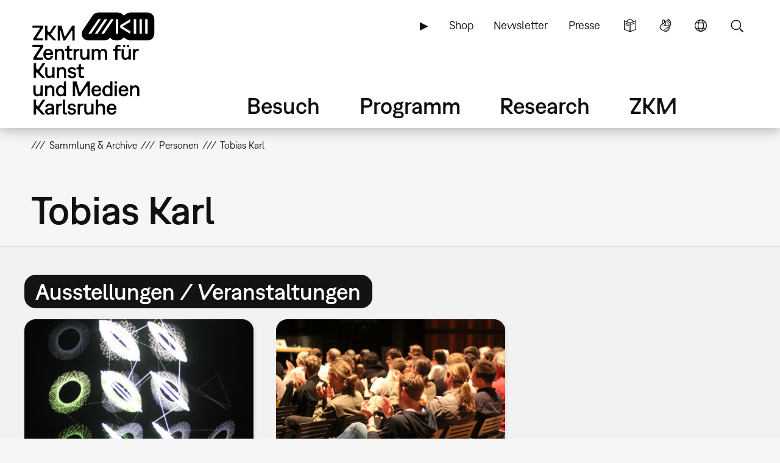

--- FILE ---
content_type: text/html; charset=UTF-8
request_url: https://zkm.de/de/person/tobias-karl
body_size: 12118
content:
<!DOCTYPE html>
<html lang="de" dir="ltr" prefix="og: https://ogp.me/ns#">
  <head>
    <meta charset="utf-8" />
<script>var _paq = _paq || [];(function(){var u=(("https:" == document.location.protocol) ? "https://analytics.zkm.de/" : "http://analytics.zkm.de/");_paq.push(["setSiteId", "5"]);_paq.push(["setTrackerUrl", u+"matomo.php"]);_paq.push(["setDoNotTrack", 1]);_paq.push(["setCustomVariable", 1, "disableCookies", "1", "visit"]);if (!window.matomo_search_results_active) {_paq.push(["trackPageView"]);}_paq.push(["setIgnoreClasses", ["no-tracking","colorbox"]]);_paq.push(["enableLinkTracking"]);var d=document,g=d.createElement("script"),s=d.getElementsByTagName("script")[0];g.type="text/javascript";g.defer=true;g.async=true;g.src=u+"matomo.js";s.parentNode.insertBefore(g,s);})();</script>
<link rel="shortlink" href="https://zkm.de/de/node/26538" />
<meta name="robots" content="index, follow" />
<link rel="canonical" href="https://zkm.de/de/person/tobias-karl" />
<meta name="generator" content="Drupal 10 (https://drupal.org)" />
<link rel="apple-touch-icon" sizes="72x72" href="https://zkm.de/themes/custom/zkm/img/icon/zkm_icon_72x72.png" />
<link rel="apple-touch-icon" sizes="76x76" href="https://zkm.de/themes/custom/zkm/img/icon/zkm_icon_76x76.png" />
<link rel="apple-touch-icon" sizes="114x114" href="https://zkm.de/themes/custom/zkm/img/icon/zkm_icon_114x114.png" />
<link rel="apple-touch-icon" sizes="120x120" href="https://zkm.de/themes/custom/zkm/img/icon/zkm_icon_120x120.png" />
<link rel="apple-touch-icon" sizes="144x144" href="https://zkm.de/themes/custom/zkm/img/icon/zkm_icon_144x144.png" />
<link rel="apple-touch-icon" sizes="152x152" href="https://zkm.de/themes/custom/zkm/img/icon/zkm_icon_152x152.png" />
<meta property="og:site_name" content="ZKM" />
<meta property="og:type" content="person" />
<meta property="og:url" content="https://zkm.de/de/person/tobias-karl" />
<meta property="og:title" content="Tobias Karl" />
<meta property="og:image:url" content="https://zkm.de/themes/custom/zkm/img/icon/zkm-logo-open-graph.png" />
<meta property="og:locale" content="de_DE" />
<meta name="twitter:card" content="summary" />
<meta name="twitter:site" content="@zkmkarlsruhe" />
<meta name="twitter:title" content="Tobias Karl" />
<meta name="twitter:image" content="https://zkm.de/themes/custom/zkm/img/icon/zkm-logo-open-graph.png" />
<meta name="application-name" content="ZKM" />
<meta name="msapplication-tilecolor" content="#FFFFFF" />
<meta name="msapplication-tooltip" content="Forschung, Produktion, Ausstellungen: Das ZKM widmet sich den aktuellen Entwicklungen in Kunst und Gesellschaft in allen Medienformaten und -verfahren." />
<meta name="Generator" content="Drupal 10 (https://www.drupal.org)" />
<meta name="MobileOptimized" content="width" />
<meta name="HandheldFriendly" content="true" />
<meta name="viewport" content="width=device-width, initial-scale=1.0" />
<script type="application/ld+json">{
    "@context": "https://schema.org",
    "@graph": [
        {
            "@type": "Person",
            "name": "Tobias Karl",
            "givenName": "Tobias",
            "familyName": "Karl"
        }
    ]
}</script>
<link rel="icon" href="/themes/custom/zkm/favicon.ico" type="image/vnd.microsoft.icon" />
<link rel="alternate" hreflang="de" href="https://zkm.de/de/person/tobias-karl" />

    <title>Tobias Karl | ZKM</title>
    <link rel="stylesheet" media="all" href="/sites/default/files/css/css_vL4r4Wt-eCwXW1UdZmXKCCnKY6NC-wrZnlzMyJYISl0.css?delta=0&amp;language=de&amp;theme=zkm&amp;include=[base64]" />
<link rel="stylesheet" media="all" href="/sites/default/files/css/css_-2s70TGuCVk6WyAQ29vY25bn-V3Mj331VQF90KO8OOg.css?delta=1&amp;language=de&amp;theme=zkm&amp;include=[base64]" />

    
  </head>
  <body class="path-node path-node-26538 page-node-type-person">
    <a href="#main-content" class="visually-hidden focusable skip-link">
      Direkt zum Inhalt
    </a>
    
      <div class="dialog-off-canvas-main-canvas" data-off-canvas-main-canvas>
    <div class="page">




  <div class="page-head">
  <div class="page-head-box-outer">
  <div class="page-head-box-inner">


    <div class="page-head-logo">

              <header class="region region-header">
  <section id="block-sitebranding-3" class="zkm-logo-de block block-system block-system-branding-block">
  <div class="block-box-outer">
  <div class="block-box-inner">

    
        

    
  
  
    <div class="site-logo">
    <a href="/de" title="Startseite" rel="home" class="site-logo"><img src="/themes/custom/zkm/logo.svg" alt="Startseite" /></a>
  </div>
  

  </div>
  </div>
</section><!-- /block -->

</header>
 

      
    </div>

    <div class="page-head-navi">

              <div class="region region-navi-tool">
  <div class="region-box-outer">
  <div class="region-box-inner">
    <section id="block-toolnavigationde" class="block-global-menu-navi-tool ui-menu-control block block-menu navigation menu--navi-tool-de-de" aria-labelledby="block-toolnavigationde-menu">
  <div class="block-box-outer">
  <div class="block-box-inner">

    <header class="block-head">
                  
      <h2 id="block-toolnavigationde-menu">Tool Navigation DE</h2>
      
    </header>

    <div class="block-body">
      <nav role="navigation">
                    
              <ul class="menu">
                    <li class="menu-item">
        <a href="/de/leichte-sprache" class="language-simple" title="Leichte Sprache (nur in deutsch)" data-drupal-link-system-path="node/57376">Leichte Sprache</a>
              </li>
                <li class="menu-item">
        <a href="/de/gebaerdensprache" class="language-sign" title="Gebärdensprache (nur in deutsch)" data-drupal-link-system-path="node/62380">Gebärdensprache</a>
              </li>
                <li class="menu-item">
        <a href="/de" class="language" title="Sprache" data-ui-menu-link-rel-selector="region-navi-tool-pane" data-ui-menu-link-rel-class="ui-menu-language" data-drupal-link-system-path="&lt;front&gt;">Sprache</a>
              </li>
                <li class="menu-item">
        <a href="/de" class="search" title="Suche" data-ui-menu-link-rel-selector="region-navi-tool-pane" data-ui-menu-link-rel-class="ui-menu-search" data-drupal-link-system-path="&lt;front&gt;">Suche</a>
              </li>
        </ul>
  


            </nav>
    </div>

  </div>
  </div>
</section><!-- /block -->
<section id="block-linkservicede" class="block-global-menu-link-service block block-menu navigation menu--link-service-de-de" aria-labelledby="block-linkservicede-menu">
  <div class="block-box-outer">
  <div class="block-box-inner">

    <header class="block-head">
                  
      <h2 id="block-linkservicede-menu">Link Service DE</h2>
      
    </header>

    <div class="block-body">
      <nav role="navigation">
                    
              <ul class="menu">
                    <li class="menu-item">
        <a href="/de/zkm-digital" title="ZKM digital" data-drupal-link-system-path="node/40421">▶</a>
              </li>
                <li class="menu-item">
        <a href="https://webshop.zkm.de/" title="Shop">Shop</a>
              </li>
                <li class="menu-item">
        <a href="/de/newsletter/subscribe" title="Meldet Euch für unseren Newsletter an!" data-drupal-link-system-path="node/66601">Newsletter</a>
              </li>
                <li class="menu-item">
        <a href="/de/presse" title="Presse" data-drupal-link-system-path="node/3663">Presse</a>
              </li>
        </ul>
  


            </nav>
    </div>

  </div>
  </div>
</section><!-- /block -->

  </div>
  </div>
</div>

      
              <div class="region region-navi-main">
  <div class="region-box-outer">
  <div class="region-box-inner">
    <section id="block-mainnavigationde" class="block-global-menu-navi-main block block-menu navigation menu--navi-main-de-de" aria-labelledby="block-mainnavigationde-menu">
  <div class="block-box-outer">
  <div class="block-box-inner">

    <header class="block-head">
                  
      <h2 id="block-mainnavigationde-menu">Main Navigation - DE</h2>
      
    </header>

    <div class="block-body">
      <nav role="navigation">
                    
              <ul class="menu">
                    <li class="menu-item menu-item--expanded">
        <a href="/de/besuch" title="Alle Infos für Ihren Besuch" data-drupal-link-system-path="node/66766">Besuch</a>
                                <ul class="menu">
                    <li class="menu-item">
        <a href="/de/besuch" title="Alle Infos für Ihren Besuch" data-drupal-link-system-path="node/66766">Übersicht</a>
              </li>
                <li class="menu-item menu-item--expanded">
        <a href="/de/oeffnungszeiten" title="Öffnungszeiten" data-drupal-link-system-path="node/291">Öffnungszeiten</a>
                                <ul class="menu">
                    <li class="menu-item">
        <a href="/de/oeffnungszeiten" title="Öffnungszeiten" data-drupal-link-system-path="node/291">Öffnungszeiten</a>
              </li>
                <li class="menu-item">
        <a href="/de/sonderoeffnungszeiten" title="Sonderöffnungzeiten" data-drupal-link-system-path="node/1762">Sonderöffnungzeiten</a>
              </li>
        </ul>
  
              </li>
                <li class="menu-item menu-item--expanded">
        <a href="/de/eintrittspreise" title="Preise" data-drupal-link-system-path="node/1642">Eintrittspreise</a>
                                <ul class="menu">
                    <li class="menu-item">
        <a href="/de/eintrittspreise" title="Eintrittspreise" data-drupal-link-system-path="node/1642">Eintrittspreise</a>
              </li>
                <li class="menu-item">
        <a href="/de/jahreskarten" title="Jahreskarten" data-drupal-link-system-path="node/1895">Jahreskarten</a>
              </li>
                <li class="menu-item">
        <a href="/de/museums-pass" title="Museums-Pass" data-drupal-link-system-path="node/1904">Museums-Pass</a>
              </li>
        </ul>
  
              </li>
                <li class="menu-item">
        <a href="/de/anfahrt" title="Anfahrt und Parken" data-drupal-link-system-path="node/1630">Anfahrt und Parken</a>
              </li>
                <li class="menu-item menu-item--expanded">
        <a href="/de/vor-ort" title="Vor Ort" data-drupal-link-system-path="node/3607">Vor Ort</a>
                                <ul class="menu">
                    <li class="menu-item">
        <a href="/de/vor-ort" title="Vor Ort" data-drupal-link-system-path="node/3607">Vor Ort</a>
              </li>
                <li class="menu-item">
        <a href="/de/gastronomie" title="Gastronomie" data-drupal-link-system-path="node/1645">Gastronomie</a>
              </li>
                <li class="menu-item">
        <a href="/de/zkm-shop" title="ZKM Shop" data-drupal-link-system-path="node/3210">ZKM Shop</a>
              </li>
                <li class="menu-item">
        <a href="/de/forschung-produktion/bibliothek-0" title="Bibliothek" data-drupal-link-system-path="node/1740">Bibliothek</a>
              </li>
                <li class="menu-item">
        <a href="/de/medialounge" title="Medialounge" data-drupal-link-system-path="node/1737">Medialounge</a>
              </li>
        </ul>
  
              </li>
                <li class="menu-item menu-item--expanded">
        <a href="/de/barrierearmes-angebot" title="Barrierefreiheit" data-drupal-link-system-path="node/46838">Barrierefreiheit</a>
                                <ul class="menu">
                    <li class="menu-item">
        <a href="/de/barrierearmes-angebot" title="Barrierefreiheit" data-drupal-link-system-path="node/46838">Barrierefreiheit</a>
              </li>
                <li class="menu-item">
        <a href="/de/barrierefreie-wegfuehrung" title="Wegführung" data-drupal-link-system-path="node/1627">Barrierefreie Wegführung</a>
              </li>
                <li class="menu-item">
        <a href="/de/leichte-sprache" title="Leichte Sprache" data-drupal-link-system-path="node/57376">Leichte Sprache</a>
              </li>
                <li class="menu-item">
        <a href="/de/gebaerdensprache" title="Gebärdensprache" data-drupal-link-system-path="node/62380">Gebärdensprache</a>
              </li>
        </ul>
  
              </li>
        </ul>
  
              </li>
                <li class="menu-item menu-item--expanded">
        <a href="/de/ausstellungen-veranstaltungen" title="Programm" data-drupal-link-system-path="node/265">Programm</a>
                                <ul class="menu">
                    <li class="menu-item">
        <a href="/de/ausstellungen-veranstaltungen" title="Übersicht" data-drupal-link-system-path="node/265">Übersicht</a>
              </li>
                <li class="menu-item menu-item--expanded">
        <a href="/de/aktuelle-ausstellungen" title="Ausstellungen" data-drupal-link-system-path="node/40307">Ausstellungen</a>
                                <ul class="menu">
                    <li class="menu-item">
        <a href="/de/aktuelle-ausstellungen" title="Ausstellungen" data-drupal-link-system-path="node/40307">Ausstellungen</a>
              </li>
                <li class="menu-item">
        <a href="/de/zkm-international" title="ZKM international" data-drupal-link-system-path="node/3313">ZKM international</a>
              </li>
        </ul>
  
              </li>
                <li class="menu-item">
        <a href="/de/ausstellungen-veranstaltungen/aktuelle-veranstaltungen" title="Veranstaltungen" data-drupal-link-system-path="node/1639">Veranstaltungen</a>
              </li>
                <li class="menu-item menu-item--expanded">
        <a href="/de/ausstellungen-veranstaltungen/fuehrungen-workshops" title="Führungen &amp; Workshops" data-drupal-link-system-path="node/2879">Führungen &amp; Workshops</a>
                                <ul class="menu">
                    <li class="menu-item">
        <a href="/de/ausstellungen-veranstaltungen/fuehrungen-workshops" title="Öffentliches Programm" data-drupal-link-system-path="node/2879">Führungen &amp; Workshops</a>
              </li>
                <li class="menu-item">
        <a href="/de/ausstellungen-veranstaltungen/fuehrungen-workshops/fuehrungen-workshops-buchen" title="Führungen &amp; Workshops buchen" data-drupal-link-system-path="node/66991">Führungen &amp; Workshops buchen</a>
              </li>
                <li class="menu-item">
        <a href="/de/ausstellungen-veranstaltungen/fuehrungen-workshops/kindergarten" title="Kindergarten" data-drupal-link-system-path="node/1699">Kindergarten</a>
              </li>
                <li class="menu-item">
        <a href="/de/ausstellungen-veranstaltungen/fuehrungen-workshops/schule" title="Schule" data-drupal-link-system-path="node/4894">Schule</a>
              </li>
        </ul>
  
              </li>
                <li class="menu-item">
        <a href="/de/ausstellungen-veranstaltungen/useum" title="USEUM" data-drupal-link-system-path="node/68039">USEUM</a>
              </li>
                <li class="menu-item">
        <a href="/de/ausstellungen-veranstaltungen/kalender" title="Kalender" data-drupal-link-system-path="node/3589">Kalender</a>
              </li>
                <li class="menu-item">
        <a href="/de/zkm-digital" title="Digitales Angebot" data-drupal-link-system-path="node/40421">Digitales Angebot</a>
              </li>
        </ul>
  
              </li>
                <li class="menu-item menu-item--expanded">
        <a href="/de/forschung-produktion" title="Research" data-drupal-link-system-path="node/270">Research</a>
                                <ul class="menu">
                    <li class="menu-item">
        <a href="/de/forschung-produktion" title="Einstieg" data-drupal-link-system-path="node/270">Übersicht</a>
              </li>
                <li class="menu-item menu-item--expanded">
        <a href="/de/forschung-produktion/sammlung-archive" class="ui-menu-main-navi-collection" title="Sammlung &amp; Archive" data-drupal-link-system-path="node/273">Sammlung &amp; Archive</a>
                                <ul class="menu">
                    <li class="menu-item">
        <a href="/de/forschung-produktion/sammlung-archive" title="Übersicht" data-drupal-link-system-path="node/273">Übersicht</a>
              </li>
                <li class="menu-item">
        <a href="/de/forschung-produktion/sammlung-archive/sammlung" title="Sammlung" data-drupal-link-system-path="node/3598">Sammlung</a>
              </li>
                <li class="menu-item">
        <a href="/de/archive" title="Archive" data-drupal-link-system-path="node/3701">Archive</a>
              </li>
                <li class="menu-item">
        <a href="/de/forschung-produktion/sammlung-archive/personen" title="Personen" data-drupal-link-system-path="node/3610">Personen</a>
              </li>
        </ul>
  
              </li>
                <li class="menu-item menu-item--expanded">
        <a href="/de/forschung-produktion/hertzlab" title="Künstlerische Forschung" data-drupal-link-system-path="node/3645">Künstlerische Forschung</a>
                                <ul class="menu">
                    <li class="menu-item">
        <a href="/de/forschung-produktion/hertzlab/gastkuenstlerinnen-im-zkm-hertzlab" title="Gastkünstler:innen &amp; -wissenschaftler:innen" data-drupal-link-system-path="node/306">Humans-in-Residence</a>
              </li>
                <li class="menu-item">
        <a href="/de/forschung-produktionhertzlab/open-calls-laufende-programme" title="Open Calls" data-drupal-link-system-path="node/4097">Open Calls</a>
              </li>
        </ul>
  
              </li>
                <li class="menu-item">
        <a href="/de/forschung-produktion/bibliothek-0" title="Bibliothek" data-drupal-link-system-path="node/1740">Bibliothek</a>
              </li>
                <li class="menu-item">
        <a href="/de/forschung-produktion/publikationen" title="Publikationen" data-drupal-link-system-path="node/3613">Publikationen</a>
              </li>
                <li class="menu-item">
        <a href="/de/forschung-produktion/video-audio" title="Video &amp; Audio" data-drupal-link-system-path="node/3627">Video &amp; Audio</a>
              </li>
                <li class="menu-item">
        <a href="/de/forschung-produktion/leitbild-der-museumskommunikation" title="Bildung &amp; Vermittlung" data-drupal-link-system-path="node/3707">Bildung &amp; Vermittlung</a>
              </li>
                <li class="menu-item">
        <a href="/de/forschung-produktion/aktuelle-projekte" title="Aktuelle Projekte" data-drupal-link-system-path="node/297">Aktuelle Projekte</a>
              </li>
                <li class="menu-item">
        <a href="/de/forschung-produktion/schwerpunkte" title="Schwerpunkte" data-drupal-link-system-path="node/294">Schwerpunkte</a>
              </li>
        </ul>
  
              </li>
                <li class="menu-item menu-item--expanded">
        <a href="/de/das-zkm" title="Über das ZKM" data-drupal-link-system-path="node/276">ZKM</a>
                                <ul class="menu">
                    <li class="menu-item menu-item--expanded">
        <a href="/de/das-zkm" title="Mission" data-drupal-link-system-path="node/276">Übersicht</a>
                                <ul class="menu">
                    <li class="menu-item">
        <a href="/de/entstehung-philosophie" title="Entstehung &amp; Philosophie" data-drupal-link-system-path="node/540">Entstehung &amp; Philosophie</a>
              </li>
                <li class="menu-item">
        <a href="/de/organisation" title="Organisation" data-drupal-link-system-path="node/3604">Organisation</a>
              </li>
        </ul>
  
              </li>
                <li class="menu-item">
        <a href="/de/haltung" title="Unsere Haltung" data-drupal-link-system-path="node/67527">Unsere Haltung</a>
              </li>
                <li class="menu-item">
        <a href="/de/team" title="Team" data-drupal-link-system-path="node/66001">Team</a>
              </li>
                <li class="menu-item">
        <a href="/de/kontakte" title="Kontakte" data-drupal-link-system-path="node/312">Kontakte</a>
              </li>
                <li class="menu-item">
        <a href="/de/jobs" title="Stellenangebote" data-drupal-link-system-path="node/1618">Jobs</a>
              </li>
                <li class="menu-item">
        <a href="/de/ausschreibungen" title="Ausschreibungen" data-drupal-link-system-path="node/2187">Ausschreibungen</a>
              </li>
                <li class="menu-item">
        <a href="/de/presse" title="Presse" data-drupal-link-system-path="node/3663">Presse</a>
              </li>
                <li class="menu-item">
        <a href="/de/standort-vermietung" title="Standort &amp; Vermietung" data-drupal-link-system-path="node/1615">Standort &amp; Vermietung</a>
              </li>
                <li class="menu-item menu-item--expanded">
        <a href="/de/partner" title="Fördern" data-drupal-link-system-path="node/1609">Fördern</a>
                                <ul class="menu">
                    <li class="menu-item">
        <a href="/de/partner" title="Partner &amp; Sponsoren" data-drupal-link-system-path="node/1609">Partner &amp; Sponsoren</a>
              </li>
                <li class="menu-item">
        <a href="/de/foerdergesellschaft-zkm-hfg-ev" title="Fördergesellschaft" data-drupal-link-system-path="node/1612">Fördergesellschaft</a>
              </li>
        </ul>
  
              </li>
        </ul>
  
              </li>
        </ul>
  


            </nav>
    </div>

  </div>
  </div>
</section><!-- /block -->

  </div>
  </div>
</div>

      
              <div class="region region-navi-mobl">
  <div class="region-box-outer">
  <div class="region-box-inner">
    <section id="block-mobilenavigationde" class="block-global-menu-navi-mobl ui-menu-control block block-menu navigation menu--navi-mobl-de-de" aria-labelledby="block-mobilenavigationde-menu">
  <div class="block-box-outer">
  <div class="block-box-inner">

    <header class="block-head">
                  
      <h2 id="block-mobilenavigationde-menu">Mobile Navigation DE</h2>
      
    </header>

    <div class="block-body">
      <nav role="navigation">
                    
              <ul class="menu">
                    <li class="menu-item">
        <a href="/de" title="Menü öffnen" data-ui-menu-link-rel-selector="region-navi-mobl-pane" data-ui-menu-link-rel-class="ui-menu-navi-main-mobl" data-ui-menu-click-behaviour="return-false" data-drupal-link-system-path="&lt;front&gt;">Menü</a>
              </li>
        </ul>
  


            </nav>
    </div>

  </div>
  </div>
</section><!-- /block -->

  </div>
  </div>
</div>

      
    </div>

  </div>  </div>  </div>



  <div class="page-neck">
  <div class="page-neck-box-outer">
  <div class="page-neck-box-inner">


    

          <div class="region region-navi-tool-pane">
  <div class="region-box-outer">
  <div class="region-box-inner">
    <section class="language-switcher-language-url ui-menu-language block block-language block-language-blocklanguage-interface" id="block-languageswitcher" role="navigation">
  <div class="block-box-outer">
  <div class="block-box-inner">

    
        <header class="block-head">
      <h2>Language switcher</h2>
    </header>
        

        <div class="block-body">
      <ul class="links"><li hreflang="de" data-drupal-link-system-path="node/26538" class="is-active" aria-current="page"><a href="/de/person/tobias-karl" class="language-link is-active" title="Sprache wechseln: Deutsch" hreflang="de" data-drupal-link-system-path="node/26538" aria-current="page">Sprache wechseln: Deutsch</a></li><li hreflang="en" data-drupal-link-system-path="node/26538"><a href="/en/node/26538" class="language-link" title="Change Language: English" hreflang="en" data-drupal-link-system-path="node/26538">Change Language: English</a></li></ul>
    </div>
    
  </div>
  </div>
</section><!-- /block -->
<section id="block-zkm-infonavigationde" class="block-global-head-less ui-menu-language block-menu-navi-info block block-menu navigation menu--navi-info-de-de" aria-labelledby="block-zkm-infonavigationde-menu">
  <div class="block-box-outer">
  <div class="block-box-inner">

    <header class="block-head">
                  
      <h2 id="block-zkm-infonavigationde-menu">Info Navigation - DE</h2>
      
    </header>

    <div class="block-body">
      <nav role="navigation">
                    
              <ul class="menu">
                    <li class="menu-item">
        <a href="/de/bienvenue-au-zkm-karlsruhe" data-drupal-link-system-path="node/67533">Bienvenue au ZKM</a>
              </li>
        </ul>
  


            </nav>
    </div>

  </div>
  </div>
</section><!-- /block -->
<section class="bs-views-filter-block-site-index-form ui-menu-search block-global-head-less block block-bs-views-filter block-bs-views-filter-site-index-block" data-drupal-selector="bs-views-filter-block-site-index-form" id="block-bsviewsfiltersiteindexblock">
  <div class="block-box-outer">
  <div class="block-box-inner">

    
        <header class="block-head">
      <h2>Site Search</h2>
    </header>
        

        <div class="block-body">
      <form action="/de/person/tobias-karl" method="post" id="bs-views-filter-block-site-index-form" accept-charset="UTF-8">
  <div class="js-form-item form-item js-form-type-textfield form-type-textfield js-form-item-search-api-fulltext form-item-search-api-fulltext">
      <label for="edit-search-api-fulltext" class="js-form-required form-required">Volltextsuche</label>
        <input placeholder="Webseite durchsuchen..." data-drupal-selector="edit-search-api-fulltext" type="text" id="edit-search-api-fulltext" name="search_api_fulltext" value="" size="60" maxlength="128" class="form-text required" required="required" aria-required="true" />

        </div>
<input autocomplete="off" data-drupal-selector="form-hzooywimnaplgtk7lydr8vq-9-ihqyu36xjmcjvc1pk" type="hidden" name="form_build_id" value="form-HZoOyWImNapLgTK7LYDR8Vq-9_IHQYU36xjmCJVC1Pk" />
<input data-drupal-selector="edit-bs-views-filter-block-site-index-form" type="hidden" name="form_id" value="bs_views_filter_block_site_index_form" />
<input data-drupal-selector="edit-honeypot-time" type="hidden" name="honeypot_time" value="wiOWfF5vnheelM84fhzdLGfwj2jLICwKdALRjx3_AEs" />
<div data-drupal-selector="edit-actions" class="form-actions js-form-wrapper form-wrapper" id="edit-actions"><input data-drupal-selector="edit-submit" type="submit" id="edit-submit" name="op" value="Suche" class="button js-form-submit form-submit" />
</div>
<div class="url-textfield js-form-wrapper form-wrapper" style="display: none !important;"><div class="js-form-item form-item js-form-type-textfield form-type-textfield js-form-item-url form-item-url">
      <label for="edit-url">Bitte dieses Feld leer lassen</label>
        <input autocomplete="off" data-drupal-selector="edit-url" type="text" id="edit-url" name="url" value="" size="20" maxlength="128" class="form-text" />

        </div>
</div>

</form>

    </div>
    
  </div>
  </div>
</section><!-- /block -->

  </div>
  </div>
</div>

    

    

          <div class="region region-navi-mobl-pane">
  <div class="region-box-outer">
  <div class="region-box-inner">
    <section id="block-zkm-toolnavigationde" class="block-global-menu-navi-tool ui-menu-navi-main-mobl ui-menu-control block block-menu navigation menu--navi-tool-de-de" aria-labelledby="block-zkm-toolnavigationde-menu">
  <div class="block-box-outer">
  <div class="block-box-inner">

    <header class="block-head">
                  
      <h2 id="block-zkm-toolnavigationde-menu">Tool Navigation - DE</h2>
      
    </header>

    <div class="block-body">
      <nav role="navigation">
                    
              <ul class="menu">
                    <li class="menu-item">
        <a href="/de/leichte-sprache" class="language-simple" title="Leichte Sprache (nur in deutsch)" data-drupal-link-system-path="node/57376">Leichte Sprache</a>
              </li>
                <li class="menu-item">
        <a href="/de/gebaerdensprache" class="language-sign" title="Gebärdensprache (nur in deutsch)" data-drupal-link-system-path="node/62380">Gebärdensprache</a>
              </li>
                <li class="menu-item">
        <a href="/de" class="language" title="Sprache" data-ui-menu-link-rel-selector="region-navi-tool-pane" data-ui-menu-link-rel-class="ui-menu-language" data-drupal-link-system-path="&lt;front&gt;">Sprache</a>
              </li>
                <li class="menu-item">
        <a href="/de" class="search" title="Suche" data-ui-menu-link-rel-selector="region-navi-tool-pane" data-ui-menu-link-rel-class="ui-menu-search" data-drupal-link-system-path="&lt;front&gt;">Suche</a>
              </li>
        </ul>
  


            </nav>
    </div>

  </div>
  </div>
</section><!-- /block -->
<section id="block-zkm-linkservicede" class="block-global-menu-link-service ui-menu-navi-main-mobl block block-menu navigation menu--link-service-de-de" aria-labelledby="block-zkm-linkservicede-menu">
  <div class="block-box-outer">
  <div class="block-box-inner">

    <header class="block-head">
                  
      <h2 id="block-zkm-linkservicede-menu">Link Service DE</h2>
      
    </header>

    <div class="block-body">
      <nav role="navigation">
                    
              <ul class="menu">
                    <li class="menu-item">
        <a href="/de/zkm-digital" title="ZKM digital" data-drupal-link-system-path="node/40421">▶</a>
              </li>
                <li class="menu-item">
        <a href="https://webshop.zkm.de/" title="Shop">Shop</a>
              </li>
                <li class="menu-item">
        <a href="/de/newsletter/subscribe" title="Meldet Euch für unseren Newsletter an!" data-drupal-link-system-path="node/66601">Newsletter</a>
              </li>
                <li class="menu-item">
        <a href="/de/presse" title="Presse" data-drupal-link-system-path="node/3663">Presse</a>
              </li>
        </ul>
  


            </nav>
    </div>

  </div>
  </div>
</section><!-- /block -->
<section id="block-zkm-mainnavigationde-5" class="block-global-menu-navi-main-mobl ui-menu-navi-main-mobl block block-menu navigation menu--navi-main-de-de" aria-labelledby="block-zkm-mainnavigationde-5-menu">
  <div class="block-box-outer">
  <div class="block-box-inner">

    <header class="block-head">
                  
      <h2 id="block-zkm-mainnavigationde-5-menu">Main Navigation - DE</h2>
      
    </header>

    <div class="block-body">
      <nav role="navigation">
                    
              <ul class="menu">
                    <li class="menu-item menu-item--expanded">
        <a href="/de/besuch" title="Alle Infos für Ihren Besuch" data-drupal-link-system-path="node/66766">Besuch</a>
                                <ul class="menu">
                    <li class="menu-item">
        <a href="/de/besuch" title="Alle Infos für Ihren Besuch" data-drupal-link-system-path="node/66766">Übersicht</a>
              </li>
                <li class="menu-item menu-item--expanded">
        <a href="/de/oeffnungszeiten" title="Öffnungszeiten" data-drupal-link-system-path="node/291">Öffnungszeiten</a>
                                <ul class="menu">
                    <li class="menu-item">
        <a href="/de/oeffnungszeiten" title="Öffnungszeiten" data-drupal-link-system-path="node/291">Öffnungszeiten</a>
              </li>
                <li class="menu-item">
        <a href="/de/sonderoeffnungszeiten" title="Sonderöffnungzeiten" data-drupal-link-system-path="node/1762">Sonderöffnungzeiten</a>
              </li>
        </ul>
  
              </li>
                <li class="menu-item menu-item--expanded">
        <a href="/de/eintrittspreise" title="Preise" data-drupal-link-system-path="node/1642">Eintrittspreise</a>
                                <ul class="menu">
                    <li class="menu-item">
        <a href="/de/eintrittspreise" title="Eintrittspreise" data-drupal-link-system-path="node/1642">Eintrittspreise</a>
              </li>
                <li class="menu-item">
        <a href="/de/jahreskarten" title="Jahreskarten" data-drupal-link-system-path="node/1895">Jahreskarten</a>
              </li>
                <li class="menu-item">
        <a href="/de/museums-pass" title="Museums-Pass" data-drupal-link-system-path="node/1904">Museums-Pass</a>
              </li>
        </ul>
  
              </li>
                <li class="menu-item">
        <a href="/de/anfahrt" title="Anfahrt und Parken" data-drupal-link-system-path="node/1630">Anfahrt und Parken</a>
              </li>
                <li class="menu-item menu-item--expanded">
        <a href="/de/vor-ort" title="Vor Ort" data-drupal-link-system-path="node/3607">Vor Ort</a>
                                <ul class="menu">
                    <li class="menu-item">
        <a href="/de/vor-ort" title="Vor Ort" data-drupal-link-system-path="node/3607">Vor Ort</a>
              </li>
                <li class="menu-item">
        <a href="/de/gastronomie" title="Gastronomie" data-drupal-link-system-path="node/1645">Gastronomie</a>
              </li>
                <li class="menu-item">
        <a href="/de/zkm-shop" title="ZKM Shop" data-drupal-link-system-path="node/3210">ZKM Shop</a>
              </li>
                <li class="menu-item">
        <a href="/de/forschung-produktion/bibliothek-0" title="Bibliothek" data-drupal-link-system-path="node/1740">Bibliothek</a>
              </li>
                <li class="menu-item">
        <a href="/de/medialounge" title="Medialounge" data-drupal-link-system-path="node/1737">Medialounge</a>
              </li>
        </ul>
  
              </li>
                <li class="menu-item menu-item--expanded">
        <a href="/de/barrierearmes-angebot" title="Barrierefreiheit" data-drupal-link-system-path="node/46838">Barrierefreiheit</a>
                                <ul class="menu">
                    <li class="menu-item">
        <a href="/de/barrierearmes-angebot" title="Barrierefreiheit" data-drupal-link-system-path="node/46838">Barrierefreiheit</a>
              </li>
                <li class="menu-item">
        <a href="/de/barrierefreie-wegfuehrung" title="Wegführung" data-drupal-link-system-path="node/1627">Barrierefreie Wegführung</a>
              </li>
                <li class="menu-item">
        <a href="/de/leichte-sprache" title="Leichte Sprache" data-drupal-link-system-path="node/57376">Leichte Sprache</a>
              </li>
                <li class="menu-item">
        <a href="/de/gebaerdensprache" title="Gebärdensprache" data-drupal-link-system-path="node/62380">Gebärdensprache</a>
              </li>
        </ul>
  
              </li>
        </ul>
  
              </li>
                <li class="menu-item menu-item--expanded">
        <a href="/de/ausstellungen-veranstaltungen" title="Programm" data-drupal-link-system-path="node/265">Programm</a>
                                <ul class="menu">
                    <li class="menu-item">
        <a href="/de/ausstellungen-veranstaltungen" title="Übersicht" data-drupal-link-system-path="node/265">Übersicht</a>
              </li>
                <li class="menu-item menu-item--expanded">
        <a href="/de/aktuelle-ausstellungen" title="Ausstellungen" data-drupal-link-system-path="node/40307">Ausstellungen</a>
                                <ul class="menu">
                    <li class="menu-item">
        <a href="/de/aktuelle-ausstellungen" title="Ausstellungen" data-drupal-link-system-path="node/40307">Ausstellungen</a>
              </li>
                <li class="menu-item">
        <a href="/de/zkm-international" title="ZKM international" data-drupal-link-system-path="node/3313">ZKM international</a>
              </li>
        </ul>
  
              </li>
                <li class="menu-item">
        <a href="/de/ausstellungen-veranstaltungen/aktuelle-veranstaltungen" title="Veranstaltungen" data-drupal-link-system-path="node/1639">Veranstaltungen</a>
              </li>
                <li class="menu-item menu-item--expanded">
        <a href="/de/ausstellungen-veranstaltungen/fuehrungen-workshops" title="Führungen &amp; Workshops" data-drupal-link-system-path="node/2879">Führungen &amp; Workshops</a>
                                <ul class="menu">
                    <li class="menu-item">
        <a href="/de/ausstellungen-veranstaltungen/fuehrungen-workshops" title="Öffentliches Programm" data-drupal-link-system-path="node/2879">Führungen &amp; Workshops</a>
              </li>
                <li class="menu-item">
        <a href="/de/ausstellungen-veranstaltungen/fuehrungen-workshops/fuehrungen-workshops-buchen" title="Führungen &amp; Workshops buchen" data-drupal-link-system-path="node/66991">Führungen &amp; Workshops buchen</a>
              </li>
                <li class="menu-item">
        <a href="/de/ausstellungen-veranstaltungen/fuehrungen-workshops/kindergarten" title="Kindergarten" data-drupal-link-system-path="node/1699">Kindergarten</a>
              </li>
                <li class="menu-item">
        <a href="/de/ausstellungen-veranstaltungen/fuehrungen-workshops/schule" title="Schule" data-drupal-link-system-path="node/4894">Schule</a>
              </li>
        </ul>
  
              </li>
                <li class="menu-item">
        <a href="/de/ausstellungen-veranstaltungen/useum" title="USEUM" data-drupal-link-system-path="node/68039">USEUM</a>
              </li>
                <li class="menu-item">
        <a href="/de/ausstellungen-veranstaltungen/kalender" title="Kalender" data-drupal-link-system-path="node/3589">Kalender</a>
              </li>
                <li class="menu-item">
        <a href="/de/zkm-digital" title="Digitales Angebot" data-drupal-link-system-path="node/40421">Digitales Angebot</a>
              </li>
        </ul>
  
              </li>
                <li class="menu-item menu-item--expanded">
        <a href="/de/forschung-produktion" title="Research" data-drupal-link-system-path="node/270">Research</a>
                                <ul class="menu">
                    <li class="menu-item">
        <a href="/de/forschung-produktion" title="Einstieg" data-drupal-link-system-path="node/270">Übersicht</a>
              </li>
                <li class="menu-item menu-item--expanded">
        <a href="/de/forschung-produktion/sammlung-archive" class="ui-menu-main-navi-collection" title="Sammlung &amp; Archive" data-drupal-link-system-path="node/273">Sammlung &amp; Archive</a>
                                <ul class="menu">
                    <li class="menu-item">
        <a href="/de/forschung-produktion/sammlung-archive" title="Übersicht" data-drupal-link-system-path="node/273">Übersicht</a>
              </li>
                <li class="menu-item">
        <a href="/de/forschung-produktion/sammlung-archive/sammlung" title="Sammlung" data-drupal-link-system-path="node/3598">Sammlung</a>
              </li>
                <li class="menu-item">
        <a href="/de/archive" title="Archive" data-drupal-link-system-path="node/3701">Archive</a>
              </li>
                <li class="menu-item">
        <a href="/de/forschung-produktion/sammlung-archive/personen" title="Personen" data-drupal-link-system-path="node/3610">Personen</a>
              </li>
        </ul>
  
              </li>
                <li class="menu-item menu-item--expanded">
        <a href="/de/forschung-produktion/hertzlab" title="Künstlerische Forschung" data-drupal-link-system-path="node/3645">Künstlerische Forschung</a>
                                <ul class="menu">
                    <li class="menu-item">
        <a href="/de/forschung-produktion/hertzlab/gastkuenstlerinnen-im-zkm-hertzlab" title="Gastkünstler:innen &amp; -wissenschaftler:innen" data-drupal-link-system-path="node/306">Humans-in-Residence</a>
              </li>
                <li class="menu-item">
        <a href="/de/forschung-produktionhertzlab/open-calls-laufende-programme" title="Open Calls" data-drupal-link-system-path="node/4097">Open Calls</a>
              </li>
        </ul>
  
              </li>
                <li class="menu-item">
        <a href="/de/forschung-produktion/bibliothek-0" title="Bibliothek" data-drupal-link-system-path="node/1740">Bibliothek</a>
              </li>
                <li class="menu-item">
        <a href="/de/forschung-produktion/publikationen" title="Publikationen" data-drupal-link-system-path="node/3613">Publikationen</a>
              </li>
                <li class="menu-item">
        <a href="/de/forschung-produktion/video-audio" title="Video &amp; Audio" data-drupal-link-system-path="node/3627">Video &amp; Audio</a>
              </li>
                <li class="menu-item">
        <a href="/de/forschung-produktion/leitbild-der-museumskommunikation" title="Bildung &amp; Vermittlung" data-drupal-link-system-path="node/3707">Bildung &amp; Vermittlung</a>
              </li>
                <li class="menu-item">
        <a href="/de/forschung-produktion/aktuelle-projekte" title="Aktuelle Projekte" data-drupal-link-system-path="node/297">Aktuelle Projekte</a>
              </li>
                <li class="menu-item">
        <a href="/de/forschung-produktion/schwerpunkte" title="Schwerpunkte" data-drupal-link-system-path="node/294">Schwerpunkte</a>
              </li>
        </ul>
  
              </li>
                <li class="menu-item menu-item--expanded">
        <a href="/de/das-zkm" title="Über das ZKM" data-drupal-link-system-path="node/276">ZKM</a>
                                <ul class="menu">
                    <li class="menu-item menu-item--expanded">
        <a href="/de/das-zkm" title="Mission" data-drupal-link-system-path="node/276">Übersicht</a>
                                <ul class="menu">
                    <li class="menu-item">
        <a href="/de/entstehung-philosophie" title="Entstehung &amp; Philosophie" data-drupal-link-system-path="node/540">Entstehung &amp; Philosophie</a>
              </li>
                <li class="menu-item">
        <a href="/de/organisation" title="Organisation" data-drupal-link-system-path="node/3604">Organisation</a>
              </li>
        </ul>
  
              </li>
                <li class="menu-item">
        <a href="/de/haltung" title="Unsere Haltung" data-drupal-link-system-path="node/67527">Unsere Haltung</a>
              </li>
                <li class="menu-item">
        <a href="/de/team" title="Team" data-drupal-link-system-path="node/66001">Team</a>
              </li>
                <li class="menu-item">
        <a href="/de/kontakte" title="Kontakte" data-drupal-link-system-path="node/312">Kontakte</a>
              </li>
                <li class="menu-item">
        <a href="/de/jobs" title="Stellenangebote" data-drupal-link-system-path="node/1618">Jobs</a>
              </li>
                <li class="menu-item">
        <a href="/de/ausschreibungen" title="Ausschreibungen" data-drupal-link-system-path="node/2187">Ausschreibungen</a>
              </li>
                <li class="menu-item">
        <a href="/de/presse" title="Presse" data-drupal-link-system-path="node/3663">Presse</a>
              </li>
                <li class="menu-item">
        <a href="/de/standort-vermietung" title="Standort &amp; Vermietung" data-drupal-link-system-path="node/1615">Standort &amp; Vermietung</a>
              </li>
                <li class="menu-item menu-item--expanded">
        <a href="/de/partner" title="Fördern" data-drupal-link-system-path="node/1609">Fördern</a>
                                <ul class="menu">
                    <li class="menu-item">
        <a href="/de/partner" title="Partner &amp; Sponsoren" data-drupal-link-system-path="node/1609">Partner &amp; Sponsoren</a>
              </li>
                <li class="menu-item">
        <a href="/de/foerdergesellschaft-zkm-hfg-ev" title="Fördergesellschaft" data-drupal-link-system-path="node/1612">Fördergesellschaft</a>
              </li>
        </ul>
  
              </li>
        </ul>
  
              </li>
        </ul>
  


            </nav>
    </div>

  </div>
  </div>
</section><!-- /block -->

  </div>
  </div>
</div>

    

  </div>  </div>  </div>



  <div class="page-body">
  <div class="page-body-box-outer">
  <div class="page-body-box-inner">


          <div class="region region-navi-path">
  <div class="region-box-outer">
  <div class="region-box-inner">
    <section class="views-element-container block-system-breadcrumb-block block block-views block-views-blocknode-global-breadcrumb-block-6" id="block-zkm-views-block-node-global-breadcrumb-block-6">
  <div class="block-box-outer">
  <div class="block-box-inner">

    
        

        <div class="block-body">
      <div><div class="view view-node-global-breadcrumb view-id-node_global_breadcrumb view-display-id-block_6 js-view-dom-id-a4823e9e3d15ba7d2fc13a7ae0216b3379b34843d347acf919401a6166685145">
  
    
      
      <div class="view-content">
      
<nav class="breadcrumb" role="navigation" aria-labelledby="system-breadcrumb">
  
          <ol itemscope itemtype="https://schema.org/BreadcrumbList">
<li itemprop="itemListElement" itemscope itemtype="https://schema.org/ListItem">
		  	  <a itemprop="item" href="/de/forschung-produktion/sammlung-archive"><span itemprop="name">Sammlung &amp; Archive </span></a>	<meta itemprop="position" content="1" />
</li>

<li itemprop="itemListElement" itemscope itemtype="https://schema.org/ListItem">
		  	  <a itemprop="item" href="/de/forschung-produktion/sammlung-archive/personen"><span itemprop="name">Personen</span></a>	<meta itemprop="position" content="2" />
</li>

<li itemprop="itemListElement" itemscope itemtype="https://schema.org/ListItem">
			<span itemprop="name">Tobias Karl</span>
		<meta itemprop="position" content="3" />
</li>
</ol>
    
</nav>




    </div>
  
          </div>
</div>

    </div>
    
  </div>
  </div>
</section><!-- /block -->

  </div>
  </div>
</div>

    

    

    

    <div class="main-aside">


      <a id="main-content" class="skip-link-target" tabindex="-1"></a>

              <div class="region region-help">
  <div class="region-box-outer">
  <div class="region-box-inner">
    <div data-drupal-messages-fallback class="hidden"></div>

  </div>
  </div>
</div>

      

              <main class="region region-content">
  <section id="block-mainpagecontent" class="block block-system block-system-main-block">
  <div class="block-box-outer">
  <div class="block-box-inner">

    
        

        <div class="block-body">
      <div class="node node--type-person node--id-26538 node--view-mode-full">

  
  
      
  
</div>

    </div>
    
  </div>
  </div>
</section><!-- /block -->
<section class="views-element-container block block-views block-views-blocknode-block-1" id="block-views-block-node-block-1">
  <div class="block-box-outer">
  <div class="block-box-inner">

    
        

        <div class="block-body">
      <div>
<div class="view-wrapper view-node view-id-node view-display-id-block_1 js-view-dom-id-bf6b283061ec727319b62984e68045e7cd2ad259a86793418d7228b8adbdac20">
  
    
      
      <div class="view-content">
          <div class="views-row"><article class="node node--type-person node--id-26538 node--view-mode-node-detail global-node-menu-dsp-default">

  
  
      
<header  class="group-node-head gnh-lyt-var-1">
    
<div  class="group-header-data">
    
  <div class="clearfix text-formatted field field--name-field-global-headline field--type-text field--label-hidden field__items">
        <h1 class="field__item">Tobias Karl</h1>
  </div>
  </div>
  </header>
<footer  class="group-node-foot gnf-lyt-var-1">
    
<div  class="group-section-footer">
    
  <div class="lst-dsply-tsr lbl-dsply-mkz field field--name-field-global-rel-cer-event field--type-entity-reference field--label-above">
    <h2 class="field__label">Ausstellungen / Veranstaltungen</h2>
    <ul class="field__items">
        <li class="field__item"><div class="slick blazy slick--field slick--field-global-rel-cer-event slick--field-global-rel-cer-event--node-detail slick--optionset--cer-slider-gallery" data-blazy=""><div id="slick-e345cb12f2b" data-slick="{&quot;count&quot;:2,&quot;total&quot;:2,&quot;mobileFirst&quot;:true,&quot;infinite&quot;:false,&quot;lazyLoad&quot;:&quot;blazy&quot;,&quot;swipeToSlide&quot;:true,&quot;responsive&quot;:[{&quot;breakpoint&quot;:767,&quot;settings&quot;:{&quot;draggable&quot;:false,&quot;infinite&quot;:false,&quot;slidesToShow&quot;:2,&quot;slidesToScroll&quot;:2,&quot;swipe&quot;:false,&quot;touchMove&quot;:false,&quot;waitForAnimate&quot;:false}},{&quot;breakpoint&quot;:1023,&quot;settings&quot;:{&quot;infinite&quot;:false,&quot;slidesToShow&quot;:3,&quot;slidesToScroll&quot;:3,&quot;swipe&quot;:false,&quot;touchMove&quot;:false,&quot;waitForAnimate&quot;:false}}]}" class="slick__slider">  <div class="slick__slide slide slide--0"><article class="node node--type-event node--id-35173 node--view-mode-node-teaser global-node-head-cpa-default global-node-menu-dsp-default">

  
  
      <a href="/de/veranstaltung/2015/06/nextgeneration-60-konzert-ix" class="field-group-link group-node-link" hreflang="de">
<div  class="group-node-head">
    
  <div class="field field--name-field-event-md-image-main field--type-entity-reference field--label-hidden field__items">
        <div class="field__item">

<div class="media media--type-image media-id--3791 media--view-mode-node-media-teaser">
  
  
  <div class="field field--name-field-media-image field--type-image field--label-hidden field__items">
        <div class="field__item">  <img loading="lazy" src="/system/files/styles/img_node_media_teaser/private/field_media_image/2023/02/23/101414/2015_zkm-next-generation_002.jpg?itok=p8ow7hQ0" width="800" height="500" alt="Lichter" title="24.06.2015: next_generation 6.0 – IMMERSION / Foto: Yannick Hofmann" class="image-style-img-node-media-teaser" />


</div>
  </div>
</div>
</div>
  </div>
  </div>
<div  class="group-node-body">
    
  <div class="field field--name-field-event-type field--type-list-string field--label-hidden field__items">
        <div class="field__item">Konzert</div>
  </div>
  <div class="clearfix text-formatted field field--name-field-global-headline field--type-text field--label-hidden field__items">
        <h3 class="field__item">next_generation 6.0 – Konzert IX</h3>
  </div>
  <div class="field field--name-field-event-date-range field--type-daterange field--label-hidden field__items">
        <div class="field__item">So, 28.06.2015 16:00  – 16:45 Uhr CEST</div>
  </div>
  <div class="field field--name-field-event-rel-location field--type-entity-reference field--label-hidden field__items">
        <div class="field__item">Kubus</div>
  </div>
  </div></a>
  
</article>
</div>
  <div class="slick__slide slide slide--1"><article class="node node--type-event node--id-35163 node--view-mode-node-teaser global-node-head-cpa-default global-node-menu-dsp-default">

  
  
      <a href="/de/veranstaltung/2015/06/nextgeneration-60-vortragsprogramm" class="field-group-link group-node-link" hreflang="de">
<div  class="group-node-head">
    
  <div class="field field--name-field-event-md-image-main field--type-entity-reference field--label-hidden field__items">
        <div class="field__item">

<div class="media media--type-image media-id--3798 media--view-mode-node-media-teaser">
  
  
  <div class="field field--name-field-media-image field--type-image field--label-hidden field__items">
        <div class="field__item">  <img loading="lazy" src="/system/files/styles/img_node_media_teaser/private/field_media_image/2023/02/23/101414/2015_zkm-next_generation_009.jpg?itok=-a9-DvaT" width="800" height="500" alt="Menschen" title="24.06.2015: next_generation 6.0 – IMMERSION / Foto: Yannick Hofmann" class="image-style-img-node-media-teaser" />


</div>
  </div>
</div>
</div>
  </div>
  </div>
<div  class="group-node-body">
    
  <div class="field field--name-field-event-type field--type-list-string field--label-hidden field__items">
        <div class="field__item">Symposium</div>
  </div>
  <div class="clearfix text-formatted field field--name-field-global-headline field--type-text field--label-hidden field__items">
        <h3 class="field__item">next_generation 6.0 – Vortragsprogramm</h3>
  </div>
  <div class="field field--name-field-event-date-range field--type-daterange field--label-hidden field__items">
        <div class="field__item">Do, 25.06.2015 10:00  – So, 28.06.2015 17:00 Uhr CEST</div>
  </div>
  <div class="field field--name-field-event-rel-location field--type-entity-reference field--label-hidden field__items">
        <div class="field__item">Vortragssaal</div>
        <div class="field__item">Kubus</div>
  </div>
  </div></a>
  
</article>
</div>
</div>
          <nav role="navigation" class="slick__arrow">
        <button type="button" data-role="none" class="slick-prev" aria-label="Previous" tabindex="0">Previous</button><button type="button" data-role="none" class="slick-next" aria-label="Next" tabindex="0">Next</button>
      </nav>
    </div>
</li>
    </ul>
  </div>
  <div class="lst-dsply-tsr lbl-dsply-mkz field field--name-field-global-rel-cer-md-video field--type-entity-reference field--label-above">
    <h2 class="field__label">Video</h2>
    <ul class="field__items">
        <li class="field__item"><div class="slick blazy slick--field slick--field-global-rel-cer-md-video slick--field-global-rel-cer-md-video--node-detail unslick slick--optionset--cer-slider-gallery slick--less" data-blazy="">  <div class="slick__slide slide slide--0">

<div class="media media--type-video media-id--12963 media--view-mode-node-media-teaser">
  
  <a href="/de/media/videos/nextgeneration-60-michael-iber-tobias-karl-patrick-fritsch-patrik-lechner" class="field-group-link group-media-link" hreflang="de">
<div  class="group-media-embd ui-media-video">
    
  <div class="field field--name-field-media-video-file field--type-file field--label-hidden field__items">
        <div class="field__item"><video  controls="controls" width="640" height="480" preload="none">
      <source  src="/system/files/field_media_video_file/i5196_15_MAP_R_PR_SB_nextgeneraton6_Vortrag_Iber_Karl_Fritsche_Lechner.mp4" type="video/mp4" />
  </video>
</div>
  </div>
  <div class="field field--name-field-media-video-image field--type-image field--label-hidden field__items">
        <div class="field__item">  <img loading="lazy" src="/system/files/styles/img_node_media_video_teaser/private/field_media_video_image/2023-07/i5196_15_map_r_pr_sb_nextgeneraton6_vortrag_iber_karl_fristch.00_00_08_05.standbild001.jpg?itok=Y5wKBuY9" width="800" height="450" alt="i5196_15_map_r_pr_sb_nextgeneraton6_vortrag_iber_karl_fristch.00_00_08_05.standbild001.jpg" class="image-style-img-node-media-video-teaser" />


</div>
  </div>
  </div>
<div  class="group-media-data">
    
  <div class="field field--name-field-media-global-category field--type-list-string field--label-hidden field__items">
        <div class="field__item">Vortrag/Gespräch</div>
  </div>
  <div class="field field--name-name field--type-string field--label-hidden field__items">
        <h3 class="field__item">next_generation 6.0: Michael Iber, Tobias Karl, Patrick Fritsch, Patrik Lechner</h3>
  </div>
  <div class="field field--name-field-media-video-date-range field--type-daterange field--label-hidden field__items">
        <div class="field__item"><time datetime="2015-06-25T12:00:00Z" class="datetime">2015-06-25 12:00</time>
 - <time datetime="2015-06-28T12:00:00Z" class="datetime">2015-06-28 12:00</time>
</div>
  </div>
  </div></a>
</div>
</div>
</div>
</li>
    </ul>
  </div>
  </div>
  </footer>
  
</article>
</div>

    </div>
  
          </div>
</div>

    </div>
    
  </div>
  </div>
</section><!-- /block -->

</main>
 

      

      

    </div>

    

    

    

        

        

        

        

        

        

        

        

        

        

        

        

        

    

    

    

    

    

  </div>  </div>  </div>

  <div class="page-foot">
  <div class="page-foot-box-outer">
  <div class="page-foot-box-inner">


          <div class="region region-navi-meta">
  <div class="region-box-outer">
  <div class="region-box-inner">
    <section id="block-metanavigationde" class="block-global-menu-navi-meta block block-menu navigation menu--navi-meta-de-de" aria-labelledby="block-metanavigationde-menu">
  <div class="block-box-outer">
  <div class="block-box-inner">

    <header class="block-head">
                  
      <h2 id="block-metanavigationde-menu">Meta Navigation - DE</h2>
      
    </header>

    <div class="block-body">
      <nav role="navigation">
                    
              <ul class="menu">
                    <li class="menu-item">
        <a href="/de/impressum" title="Impressum" data-drupal-link-system-path="node/1621">Impressum</a>
              </li>
                <li class="menu-item">
        <a href="/de/datenschutzhinweise" title="Datenschutz" data-drupal-link-system-path="node/1624">Datenschutz</a>
              </li>
                <li class="menu-item">
        <a href="/de/erklaerung-zur-barrierefreiheit" title="Barrierefreiheit" data-drupal-link-system-path="node/41624">Erklärung zur Barrierefreiheit</a>
              </li>
        </ul>
  


            </nav>
    </div>

  </div>
  </div>
</section><!-- /block -->
<section id="block-linksocial" class="block-global-menu-link-social block block-menu navigation menu--link-social" aria-labelledby="block-linksocial-menu">
  <div class="block-box-outer">
  <div class="block-box-inner">

    <header class="block-head">
                  
      <h2 id="block-linksocial-menu">Link Social</h2>
      
    </header>

    <div class="block-body">
      <nav role="navigation">
                    
              <ul class="menu">
                    <li class="menu-item">
        <a href="https://www.facebook.com/zkmkarlsruhe" class="icon facebook" target="_blank">FaceBook</a>
              </li>
                <li class="menu-item">
        <a href="https://instagram.com/zkmkarlsruhe/" class="icon instagram" target="_blank">Instagram</a>
              </li>
                <li class="menu-item">
        <a href="https://www.youtube.com/user/ZKMkarlsruhe" class="icon youtube" target="_blank">YouTube</a>
              </li>
                <li class="menu-item">
        <a href="https://www.tiktok.com/@zkmkarlsruhe" class="icon tiktok">TikTok</a>
              </li>
                <li class="menu-item">
        <a href="https://www.linkedin.com/company/zkm-zentrum-f%C3%BCr-kunst-und-medien" class="icon linkedin">LinkedIn</a>
              </li>
                <li class="menu-item">
        <a href="https://itunes.apple.com/de/artist/zentrum-f%C3%BCr-kunst-und-medien-karlsruhe/1280874173?mt=2" target="_blank">Podcasts</a>
              </li>
        </ul>
  


            </nav>
    </div>

  </div>
  </div>
</section><!-- /block -->

  </div>
  </div>
</div>

    

          <div class="region region-navi-main-foot">
  <div class="region-box-outer">
  <div class="region-box-inner">
    <section class="views-element-container block-global-block-contact block-global-head-less block block-views block-views-blockblock-contact-block-2" id="block-views-block-block-contact-block-2">
  <div class="block-box-outer">
  <div class="block-box-inner">

    
        <header class="block-head">
      <h2>Footer</h2>
    </header>
        

        <div class="block-body">
      <div><div class="view view-block-contact view-id-block_contact view-display-id-block_2 js-view-dom-id-137fd1f7147dbced9f3ccc564d3963cc7aa6470dd1699f93cda0305773eb5b84">
  
    
      
      <div class="view-content">
          <div class="views-row"><div class="views-field views-field-rendered-entity"><div class="field-content">
  <div class="field field--name-field-block-contact-headline field--type-string field--label-hidden field__items">
        <h3 class="field__item">ZKM | Zentrum für Kunst und Medien</h3>
  </div>
  <div class="clearfix text-formatted field field--name-field-block-contact-text field--type-text-long field--label-hidden field__items">
        <div class="field__item"><p>Lorenzstraße 19<br>76135 Karlsruhe</p><p>+49 (0) 721 - 8100 - 1200<br><a href="mailto:info@zkm.de">info@zkm.de</a></p></div>
  </div></div></div></div>

    </div>
  
          </div>
</div>

    </div>
    
  </div>
  </div>
</section><!-- /block -->

  </div>
  </div>
</div>

    

          <footer class="region region-footer">
  <section class="views-element-container block-global-head-less block block-views block-views-blocknode-organization-block-10" id="block-views-block-node-organization-block-10">
  <div class="block-box-outer">
  <div class="block-box-inner">

    
        <header class="block-head">
      <h2>Organization</h2>
    </header>
        

        <div class="block-body">
      <div><div class="view-organization-footer view view-node-organization view-id-node_organization view-display-id-block_10 js-view-dom-id-eea5b2456f877ab20e2c36cea6208e18c757b3023aa11569d7522f7d918a4786">
  
    
      
      <div class="view-content">
      <div class="item-list">
      <h3>Stifter des ZKM</h3>
  
  <ul>

          <li><div class="views-field views-field-field-organization-logo-inv"><div class="field-content"><a href="https://mwk.baden-wuerttemberg.de" title="Ministerium für Wissenschaft, Forschung und Kunst Baden-Württemberg" target="_blank">  <img loading="lazy" src="/system/files/styles/node_orgnztn_logo_sml/private/field_organization_logo_inv/2024/11/07/100817/BaWue_MWK_Logo_rgb_pos.png?itok=OvgG5pa-" width="540" height="100" alt="Logo des Ministeriums für Forschung, Wissenschaft und Kunst Baden Württemberg" class="image-style-node-orgnztn-logo-sml" />


</a></div></div></li>
          <li><div class="views-field views-field-field-organization-logo-inv"><div class="field-content"><a href="https://www.karlsruhe.de" title="Stadt Karlsruhe" target="_blank">  <img loading="lazy" src="/system/files/styles/node_orgnztn_logo_sml/private/field_organization_logo_inv/2024/12/09/153242/Logo_Stadt-Karlsruhe_schwarz.png?itok=6s21irL-" width="98" height="100" alt="Logo der Stadt Karlsruhe" class="image-style-node-orgnztn-logo-sml" />


</a></div></div></li>
    
  </ul>

</div>
<div class="item-list">
      <h3>Partner des ZKM</h3>
  
  <ul>

          <li><div class="views-field views-field-field-organization-logo-inv"><div class="field-content"><a href="https://www.enbw.com" title="EnBW AG" target="_blank">  <img loading="lazy" src="/system/files/styles/node_orgnztn_logo_sml/private/field_organization_logo_inv/2024/04/26/174743/enbw_logo_standard_schwarz_lab.png?itok=9TyB5JP5" width="559" height="100" alt="Das Logo der enBW" class="image-style-node-orgnztn-logo-sml" />


</a></div></div></li>
    
  </ul>

</div>
<div class="item-list">
      <h3>Medienpartner</h3>
  
  <ul>

          <li><div class="views-field views-field-field-organization-logo-inv"><div class="field-content"><a href="https://www.monopol-magazin.de/" title="monopol Magazin für Kunst und Leben " target="_blank">  <img loading="lazy" src="/system/files/styles/node_orgnztn_logo_sml/private/field_organization_logo_inv/2024/04/23/161020/mnp_logo_schwarz.jpeg?itok=OT2-Q3HB" width="432" height="100" alt="monopol Magazin für Kunst und Leben" class="image-style-node-orgnztn-logo-sml" />


</a></div></div></li>
          <li><div class="views-field views-field-field-organization-logo-inv"><div class="field-content"><a href="https://www.ard.de/" title="ARD" target="_blank">  <img loading="lazy" src="/system/files/styles/node_orgnztn_logo_sml/private/field_organization_logo_inv/2024/04/23/160848/ard_logo_schwarz.png?itok=GwjKYXpl" width="340" height="100" alt="Logo ARD" class="image-style-node-orgnztn-logo-sml" />


</a></div></div></li>
          <li><div class="views-field views-field-field-organization-logo-inv"><div class="field-content"><a href="https://www.arte.tv/de" title="arte" target="_blank">  <img loading="lazy" src="/system/files/styles/node_orgnztn_logo_sml/private/field_organization_logo_inv/2024/04/23/161456/arte_logo_sw.png?itok=BJ3ClAW_" width="405" height="100" alt="Logo arte" class="image-style-node-orgnztn-logo-sml" />


</a></div></div></li>
          <li><div class="views-field views-field-field-organization-logo-inv"><div class="field-content"><a href="https://www.swr.de/swrkultur/" title="SWR Kultur" target="_blank">  <img loading="lazy" src="/system/files/styles/node_orgnztn_logo_sml/private/field_organization_logo_inv/2024/11/07/102025/SWR_Kultur_Logo_4c_schwarz.jpg?itok=iTp3QINv" width="207" height="100" alt="SWR Kultur" class="image-style-node-orgnztn-logo-sml" />


</a></div></div></li>
          <li><div class="views-field views-field-field-organization-logo-inv"><div class="field-content"><a href="https://www.kulturinkarlsruhe.de/" title="Kultur in Karlsruhe" target="_blank">  <img loading="lazy" src="/system/files/styles/node_orgnztn_logo_sml/private/field_organization_logo_inv/2025/07/31/171036/smka_1678_siegel_schwarz_rgb.png?itok=QfnehPnu" width="100" height="100" alt="Logo Kultur in Karlsruhe" class="image-style-node-orgnztn-logo-sml" />


</a></div></div></li>
    
  </ul>

</div>
<div class="item-list">
      <h3>Mobilitätspartner</h3>
  
  <ul>

          <li><div class="views-field views-field-field-organization-logo-inv"><div class="field-content"><a href="https://www.bwegt.de/" title="bwegt plus" target="_blank">  <img loading="lazy" src="/system/files/styles/node_orgnztn_logo_sml/private/field_organization_logo_inv/2024/04/23/162010/bwegt_plus_positiv_weiss.png?itok=oyKOsm3g" width="272" height="100" alt="Logo bwegt plus" class="image-style-node-orgnztn-logo-sml" />


</a></div></div></li>
    
  </ul>

</div>
<div class="item-list">
      <h3>Weitere Institutionen im Hallenbau</h3>
  
  <ul>

          <li><div class="views-field views-field-field-organization-logo-inv"><div class="field-content"><a href="https://www.hfg-karlsruhe.de/" title="Staatliche Hochschule für Gestaltung Karlsruhe (HfG)" target="_blank">  <img loading="lazy" src="/system/files/styles/node_orgnztn_logo_sml/private/field_organization_logo_inv/2024/04/23/164032/hfglogo_0000_ebene-1.png?itok=JNROzEl0" width="714" height="100" alt="Logo der Staatlichen Hochschule für Gestaltung Karlsruhe (HfG)" class="image-style-node-orgnztn-logo-sml" />


</a></div></div></li>
          <li><div class="views-field views-field-field-organization-logo-inv"><div class="field-content"><a href="https://staedtische-galerie.de/" title="Städtische Galerie Karlsruhe" target="_blank">  <img loading="lazy" src="/system/files/styles/node_orgnztn_logo_sml/private/field_organization_logo_inv/2024/06/14/112254/logos_hallenbau_20231213-1_sgk.png?itok=7h6ywi54" width="454" height="100" alt="Logo Städtische Galerie Karlsruhe" class="image-style-node-orgnztn-logo-sml" />


</a></div></div></li>
          <li><div class="views-field views-field-field-organization-logo-inv"><div class="field-content"><a href="https://www.kunsthalle-karlsruhe.de/" title="Staatliche Kunsthalle Karlsruhe" target="_blank">  <img loading="lazy" src="/system/files/styles/node_orgnztn_logo_sml/private/field_organization_logo_inv/2024/04/29/163220/skk.png?itok=WOcFYVAR" width="196" height="100" alt="Logo Staatliche Kunsthalle Karlsruhe" class="image-style-node-orgnztn-logo-sml" />


</a></div></div></li>
    
  </ul>

</div>
<div class="item-list">
  
  <ul>

          <li><div class="views-field views-field-field-organization-logo-inv"><div class="field-content"><a href="https://www.charta-der-vielfalt.de/" title="Charta der Vielfalt" target="_blank">  <img loading="lazy" src="/system/files/styles/node_orgnztn_logo_sml/private/field_organization_logo_inv/2024/04/26/174859/cdv-logo.jpeg?itok=-O0wmSzr" width="314" height="100" alt="Logo Charta der Vielfalt" class="image-style-node-orgnztn-logo-sml" />


</a></div></div></li>
          <li><div class="views-field views-field-field-organization-logo-inv"><div class="field-content"><a href="https://www.cityofmediaarts.de/" title="City of Media Arts Karlsruhe" target="_blank">  <img loading="lazy" src="/system/files/styles/node_orgnztn_logo_sml/private/field_organization_logo_inv/2024/07/10/121442/logo_karlsruhe-unesco_rgb_400px.jpg?itok=mogqz2sI" width="159" height="100" alt="Logo Karlsruhe City of Media Arts" class="image-style-node-orgnztn-logo-sml" />


</a></div></div></li>
    
  </ul>

</div>

    </div>
  
          </div>
</div>

    </div>
    
  </div>
  </div>
</section><!-- /block -->

</footer>
 

    


  </div>  </div>  </div>



  <div class="page-toes">
  <div class="page-toes-box-outer">
  <div class="page-toes-box-inner">


          <div class="region region-area-widget">
  <div class="region-box-outer">
  <div class="region-box-inner">
    <section class="views-element-container block-global-head-less block block-views block-views-blocknode-dialog-block-1" id="block-views-block-node-dialog-block-1">
  <div class="block-box-outer">
  <div class="block-box-inner">

    
        <header class="block-head">
      <h2>Dialog</h2>
    </header>
        

        <div class="block-body">
      <div><div class="view view-node-dialog view-id-node_dialog view-display-id-block_1 js-view-dom-id-07cf40871070696ee19c14c835dc190cd118126cbfb7a4ff448db524cfd506e8">
  
    
      
  
          </div>
</div>

    </div>
    
  </div>
  </div>
</section><!-- /block -->

  </div>
  </div>
</div>

    

  </div>  </div>  </div>



</div>

  </div>

    
    <script type="application/json" data-drupal-selector="drupal-settings-json">{"path":{"baseUrl":"\/","pathPrefix":"de\/","currentPath":"node\/26538","currentPathIsAdmin":false,"isFront":false,"currentLanguage":"de"},"pluralDelimiter":"\u0003","suppressDeprecationErrors":true,"ajaxPageState":{"libraries":"[base64]","theme":"zkm","theme_token":null},"ajaxTrustedUrl":{"form_action_p_pvdeGsVG5zNF_XLGPTvYSKCf43t8qZYSwcfZl2uzM":true},"back_to_top":{"back_to_top_button_trigger":100,"back_to_top_speed":1200,"back_to_top_prevent_on_mobile":true,"back_to_top_prevent_in_admin":false,"back_to_top_button_type":"image","back_to_top_button_text":"Zur\u00fcck nach oben"},"colorbox":{"transition":"elastic","speed":350,"opacity":1,"slideshow":true,"slideshowAuto":false,"slideshowSpeed":2500,"slideshowStart":"Slideshow starten","slideshowStop":"Slideshow anhalten","current":"{current} of {total}","previous":"\u00ab Prev","next":"Next \u00bb","close":"Close","overlayClose":true,"returnFocus":true,"maxWidth":"98%","maxHeight":"98%","initialWidth":"300","initialHeight":"250","fixed":true,"scrolling":true,"mobiledetect":true,"mobiledevicewidth":"480px"},"matomo":{"disableCookies":false,"trackMailto":true,"trackColorbox":true},"field_group":{"html_element":{"mode":"node_detail","context":"view","settings":{"classes":"group-header-data","show_empty_fields":false,"id":"","element":"div","show_label":false,"label_element":"h3","label_element_classes":"","attributes":"","effect":"none","speed":"fast"}},"link":{"mode":"node_teaser","context":"view","settings":{"classes":"group-node-link","show_empty_fields":false,"id":"","target":"entity","custom_uri":"","target_attribute":"default"}}},"blazy":{"loadInvisible":false,"offset":100,"saveViewportOffsetDelay":50,"validateDelay":25,"container":"","loader":true,"unblazy":false,"visibleClass":false,"compat":true},"blazyIo":{"disconnect":false,"rootMargin":"0px","threshold":[0,0.25,0.5,0.75,1]},"slick":{"accessibility":true,"adaptiveHeight":false,"autoplay":false,"pauseOnHover":true,"pauseOnDotsHover":false,"pauseOnFocus":true,"autoplaySpeed":3000,"arrows":true,"downArrow":false,"downArrowTarget":"","downArrowOffset":0,"centerMode":false,"centerPadding":"50px","dots":false,"dotsClass":"slick-dots","draggable":true,"fade":false,"focusOnSelect":false,"infinite":true,"initialSlide":0,"lazyLoad":"ondemand","mouseWheel":false,"randomize":false,"rtl":false,"rows":1,"slidesPerRow":1,"slide":"","slidesToShow":1,"slidesToScroll":1,"speed":500,"swipe":true,"swipeToSlide":false,"edgeFriction":0.35,"touchMove":true,"touchThreshold":5,"useCSS":true,"cssEase":"ease","cssEaseBezier":"","cssEaseOverride":"","useTransform":true,"easing":"linear","variableWidth":false,"vertical":false,"verticalSwiping":false,"waitForAnimate":true},"better_exposed_filters":{"datepicker_options":{"dateformat":"dd.mm.yy","language":"de"}},"user":{"uid":0,"permissionsHash":"4107e8e1f4c52e5d0973f514882b4c4e0eabe09ccb2157a4994ca26847575b03"}}</script>
<script src="/sites/default/files/js/js_UsBRyD1ldj7E1CEY_UwDGFvZnz5tI_o4SwYyOE-QqkI.js?scope=footer&amp;delta=0&amp;language=de&amp;theme=zkm&amp;include=[base64]"></script>

  </body>
</html>


--- FILE ---
content_type: image/svg+xml
request_url: https://zkm.de/themes/custom/zkm/img/zkm/social/youtube-111111.svg
body_size: 456
content:
<?xml version="1.0" encoding="UTF-8"?>
<svg xmlns="http://www.w3.org/2000/svg" width="36px" height="36px" viewBox="0 0 36 36">
    <g id="export-assets" stroke="none" stroke-width="1" fill="none" fill-rule="evenodd">
        <g id="00-assets" fill="#111111" fill-rule="nonzero">
			<path d="M34.083 9.599c.684 2.567.684 7.924.684 7.924s0 5.357-.684 7.925c-.376 1.416-1.484 2.485-2.892 2.864-2.55.688-12.78.688-12.78.688s-10.229 0-12.78-.688c-1.407-.379-2.515-1.448-2.891-2.864-.684-2.568-.684-7.925-.684-7.925s0-5.357.684-7.924A4.11 4.11 0 0 1 5.63 6.69C8.182 6 18.411 6 18.411 6s10.23 0 12.78.688a4.11 4.11 0 0 1 2.892 2.91zM15.066 22.387l8.55-4.863-8.55-4.864v9.727z" id="gui/gui-menu/gui-menu-icon-social-youtube-000000">
			</path>
        </g>
    </g>
</svg>


--- FILE ---
content_type: image/svg+xml
request_url: https://zkm.de/themes/custom/zkm/img/zkm/zkmserendipity/menu-111111.svg
body_size: 188
content:
<?xml version="1.0" encoding="UTF-8"?><svg xmlns="http://www.w3.org/2000/svg" viewBox="0 0 24 24" height="24px" width="24px" fill="#111111"><rect y="3.99" width="24" height="2.2"/><rect x="0" y="10.9" width="24" height="2.2"/><rect x="0" y="17.79" width="24" height="2.2"/></svg>

--- FILE ---
content_type: image/svg+xml
request_url: https://zkm.de/themes/custom/zkm/img/zkm/zkmserendipity/language_simple-111111.svg
body_size: 479
content:
<?xml version="1.0" encoding="UTF-8"?><svg xmlns="http://www.w3.org/2000/svg" viewBox="0 0 24 24" height="24px" width="24px" fill="#111111"><polygon points="13.58 10.9 17.36 9.4 17.36 8.56 13.58 10.06 13.58 10.9"/><polygon points="6.63 11.3 10.41 12.79 10.41 11.95 6.63 10.45 6.63 11.3"/><polygon points="6.63 9.41 10.41 10.91 10.41 10.06 6.63 8.57 6.63 9.41"/><path d="M18.29,5.89l-2.28.9c-.62-1.71-2.23-2.85-4.07-2.85s-3.42,1.12-4.05,2.81l-2.19-.87-1.19-.47v11.66l.56.21,6.26,2.4.14.05.52.2.52-.2.14-.05,6.26-2.4.56-.21V5.42l-1.19.47ZM11.01,18.64l-5.31-2.03-.32-.46V7.21l.47-.32,5.31,2.1.31.46v8.87l-.47.32ZM12.03,8.37h-.03s-.03,0-.03,0l-3.15-1.24-.12-.05c.49-1.32,1.76-2.26,3.25-2.26s2.78.96,3.26,2.3l-.13.05-3.05,1.21ZM18.3,16.61l-5.31,2.03-.47-.32v-8.87l.31-.46,5.31-2.1.47.32v8.94l-.32.46Z"/></svg>

--- FILE ---
content_type: image/svg+xml
request_url: https://zkm.de/themes/custom/zkm/img/zkm/social/facebook-111111.svg
body_size: 435
content:
<?xml version="1.0" encoding="UTF-8"?>
<svg xmlns="http://www.w3.org/2000/svg" width="36px" height="36px" viewBox="0 0 36 36">
    <g id="export-assets" stroke="none" stroke-width="1" fill="none" fill-rule="evenodd">
        <g id="00-assets" fill="#111111" fill-rule="nonzero">
			<path d="M25.5 6h-15A4.501 4.501 0 0 0 6 10.5v15c0 2.484 2.016 4.5 4.5 4.5h8.313v-9.297h-3.125v-3.625h3.125v-2.672c0-3.094 1.906-4.781 4.671-4.781 1.313 0 2.454.094 2.782.14V13l-1.907.016c-1.515 0-1.796.703-1.796 1.75v2.312h3.578l-.47 3.625h-3.108V30H25.5c2.484 0 4.5-2.016 4.5-4.5v-15C30 8.016 27.984 6 25.5 6z" id="gui/gui-menu/gui-menu-icon-social-facebook-000000">
			</path>
        </g>
    </g>
</svg>


